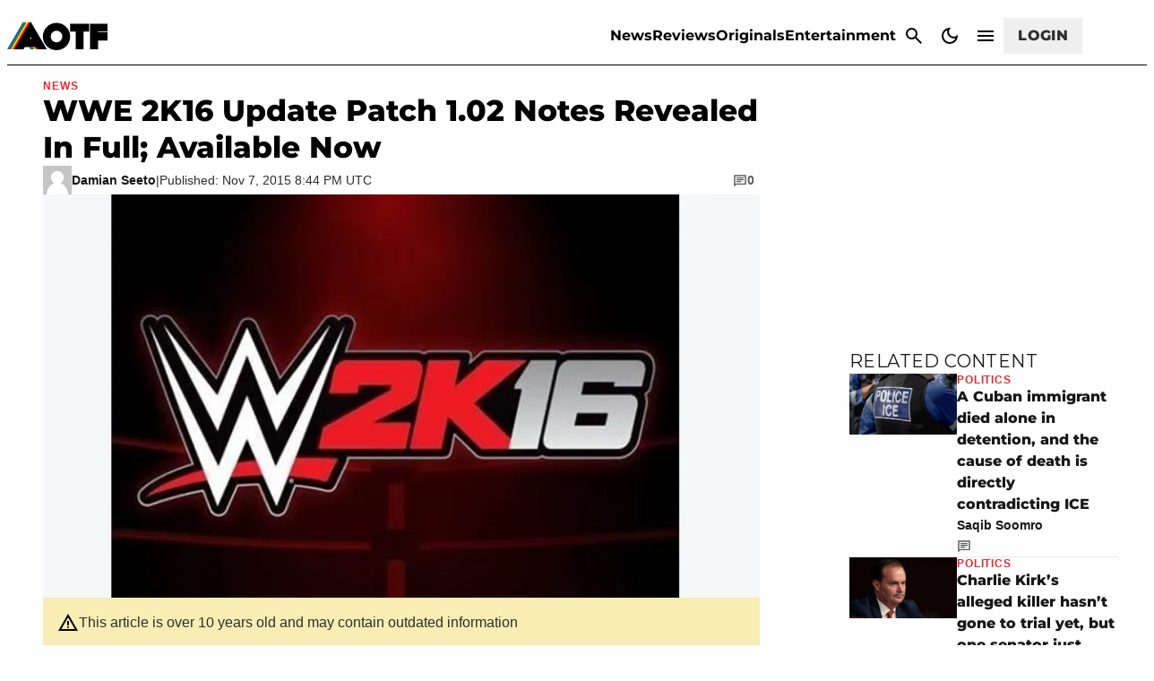

--- FILE ---
content_type: image/svg+xml
request_url: https://attackofthefanboy.com/wp-content/images/AOTF-icon-dark.svg
body_size: 68
content:
<svg width="48" height="48" viewBox="0 0 48 48" fill="none" xmlns="http://www.w3.org/2000/svg">
<g clip-path="url(#clip0_6729_2907)">
<path fill-rule="evenodd" clip-rule="evenodd" d="M38.4077 40.0068L19.6778 8.00684L1.09961 40.0068H11.5641L13.0807 37.3528H26.275L27.9432 40.0068H38.4077ZM26.7299 28.2533H29.6873L28.1707 25.7509L26.7299 28.2533Z" fill="#2E5EAD"/>
<path fill-rule="evenodd" clip-rule="evenodd" d="M40.5307 40.0068L21.8009 8.00684L3.22266 40.0068H13.6871L15.2037 37.3528H28.398L30.0663 40.0068H40.5307ZM26.7298 28.2533H29.6871L28.1705 25.7509L26.7298 28.2533Z" fill="#1C8335"/>
<path fill-rule="evenodd" clip-rule="evenodd" d="M42.6538 40.0068L23.9239 8.00684L5.3457 40.0068H15.8102L17.3267 37.3528H30.5211L32.1893 40.0068H42.6538ZM26.7296 28.2533H29.6869L28.1703 25.7509L26.7296 28.2533Z" fill="#FED700"/>
<path fill-rule="evenodd" clip-rule="evenodd" d="M44.7773 40.0068L26.0474 8.00684L7.46924 40.0068H17.9337L19.4503 37.3528H32.6446L34.3128 40.0068H44.7773ZM26.7299 28.2533H29.6872L28.1707 25.7509L26.7299 28.2533Z" fill="#FE0356"/>
<path fill-rule="evenodd" clip-rule="evenodd" d="M28.1705 8.00684L46.9003 40.0068H36.4359L34.7676 37.3528H21.5733L20.0567 40.0068H9.59229L28.1705 8.00684ZM29.6871 28.2533H26.7297L28.1705 25.7509L29.6871 28.2533Z" fill="#FEFEFE"/>
</g>
<defs>
<clipPath id="clip0_6729_2907">
<rect width="48" height="32" fill="white" transform="translate(0 8.00684)"/>
</clipPath>
</defs>
</svg>


--- FILE ---
content_type: image/svg+xml
request_url: https://attackofthefanboy.com/wp-content/images/AOTF_Logo_Dark.svg
body_size: 412
content:
<svg width="112" height="32" viewBox="0 0 112 32" fill="none" xmlns="http://www.w3.org/2000/svg">
<g id="AOTF_Logo_Dark" clip-path="url(#clip0_3843_36522)">
<path id="Vector" fill-rule="evenodd" clip-rule="evenodd" d="M36.0267 30.9L17.94 0L0 30.9H10.1067L11.5733 28.34H24.3133L25.9267 30.9H36.0333H36.0267ZM24.7467 19.5467H27.6L26.1333 17.1333L24.74 19.5467H24.7467Z" fill="#2E5EAD"/>
<path id="Vector_2" fill-rule="evenodd" clip-rule="evenodd" d="M38.0794 30.9L19.9927 0L2.05273 30.9H12.1594L13.6261 28.34H26.3661L27.9794 30.9H38.0861H38.0794ZM24.7527 19.5467H27.6061L26.1394 17.1333L24.7461 19.5467H24.7527Z" fill="#1C8335"/>
<path id="Vector_3" fill-rule="evenodd" clip-rule="evenodd" d="M40.1263 30.9L22.0396 0L4.09961 30.9H14.2063L15.6729 28.34H28.4129L30.0263 30.9H40.1329H40.1263ZM24.7463 19.5467H27.5996L26.1329 17.1333L24.7396 19.5467H24.7463Z" fill="#FED700"/>
<path id="Vector_4" fill-rule="evenodd" clip-rule="evenodd" d="M42.181 30.9L24.0943 0L6.1543 30.9H16.261L17.7276 28.34H30.4676L32.081 30.9H42.1876H42.181ZM24.7543 19.5467H27.6076L26.141 17.1333L24.7476 19.5467H24.7543Z" fill="#FE0356"/>
<g id="AOTF">
<path id="Vector_5" d="M8.19922 30.9H18.3059L19.7726 28.34H32.5126L34.1259 30.9H44.2326L26.1392 0L8.19922 30.9ZM24.7459 19.5467L26.1392 17.1333L27.6059 19.5467H24.7526H24.7459Z" fill="#010101"/>
<path id="Vector_6" d="M101.492 12.0805V11.3539H111.999V2.56055H101.492H92.5586V30.9739H101.492V21.1605H111.999V12.0805H101.492Z" fill="#010101"/>
<path id="Vector_7" d="M70.2988 11.3539H76.4455V30.9739H85.2322V11.3539H91.3855V2.56055H70.2988V11.3539Z" fill="#010101"/>
<path id="Vector_8" d="M55.0654 1.53906C46.652 1.53906 39.832 8.35906 39.832 16.7724C39.832 25.1857 46.652 32.0057 55.0654 32.0057C63.4787 32.0057 70.2987 25.1857 70.2987 16.7724C70.2987 8.35906 63.4787 1.53906 55.0654 1.53906ZM55.0654 23.2124C51.5054 23.2124 48.6187 20.3257 48.6187 16.7657C48.6187 13.2057 51.5054 10.3191 55.0654 10.3191C58.6254 10.3191 61.512 13.2057 61.512 16.7657C61.512 20.3257 58.6254 23.2124 55.0654 23.2124Z" fill="#010101"/>
</g>
</g>
<defs>
<clipPath id="clip0_3843_36522">
<rect width="112" height="32" fill="white"/>
</clipPath>
</defs>
</svg>


--- FILE ---
content_type: application/javascript
request_url: https://attackofthefanboy.com/wp-content/plugins/gamurs-wordpress-blocks/build/network-account-login-logout/view.js?ver=2fa86453a6c0d881352b
body_size: 104
content:
(()=>{function o(o){"login"===o?(Array.from(document.querySelectorAll(".wp-block-gamurs-network-account-login-logout .wp-block-gamurs-network-account-login-logout__button__login-icon")).map((o=>{o.classList.add("network-account-toggle-hide")})),Array.from(document.querySelectorAll(".wp-block-gamurs-network-account-login-logout .wp-block-gamurs-network-account-login-logout__button__login-text")).map((o=>{o.classList.add("network-account-toggle-hide")})),Array.from(document.querySelectorAll(".wp-block-gamurs-network-account-login-logout .wp-block-gamurs-network-account-login-logout__button__logout-icon")).map((o=>{o.classList.remove("network-account-toggle-hide")}))):"logout"===o&&(Array.from(document.querySelectorAll(".wp-block-gamurs-network-account-login-logout .wp-block-gamurs-network-account-login-logout__button__login-icon")).map((o=>{o.classList.remove("network-account-toggle-hide")})),Array.from(document.querySelectorAll(".wp-block-gamurs-network-account-login-logout .wp-block-gamurs-network-account-login-logout__button__login-text")).map((o=>{o.classList.remove("network-account-toggle-hide")})),Array.from(document.querySelectorAll(".wp-block-gamurs-network-account-login-logout .wp-block-gamurs-network-account-login-logout__button__logout-icon")).map((o=>{o.classList.add("network-account-toggle-hide")})))}window.firebase&&window.firebase.auth()&&window.firebase.auth().onAuthStateChanged((async function(t){if(t){o("login"),t.photoURL&&Array.from(document.querySelectorAll(".wp-block-gamurs-network-account-login-logout .wp-block-gamurs-network-account-login-logout__button__logout-icon")).map((o=>{o.classList.add("custom"),Array.from(o.querySelectorAll(".wp-block-gamurs-button")).map((o=>{o.style.backgroundImage=`url('${t.photoURL}')`}))}));try{var e=window.GAMURS_wordpress_blocks.auth.firebase.functions.httpsCallable("getUserOnboardingStatus"),n=await e({site:window.GAMURS_wordpress_blocks.auth.site});t.emailVerified&&n.data.username&&n.data.emailPreferences||Array.from(document.getElementsByClassName("wp-block-gamurs-network-account-login-logout__notification")).forEach((function(o){if(o.classList.contains("is-dropdown")){var t=document.getElementsByClassName("wp-block-gamurs-network-account-login-logout__account-link");t.length>0&&t[0].prepend(o)}o.classList.remove("is-hidden")}))}catch(o){}}else o("logout"),Array.from(document.querySelectorAll(".wp-block-gamurs-network-account-login-logout .wp-block-gamurs-network-account-login-logout__button__logout-icon")).map((o=>{o.classList.remove("custom"),Array.from(o.querySelectorAll(".wp-block-gamurs-button")).map((o=>{o.style.backgroundImage=""}))}))}))})();